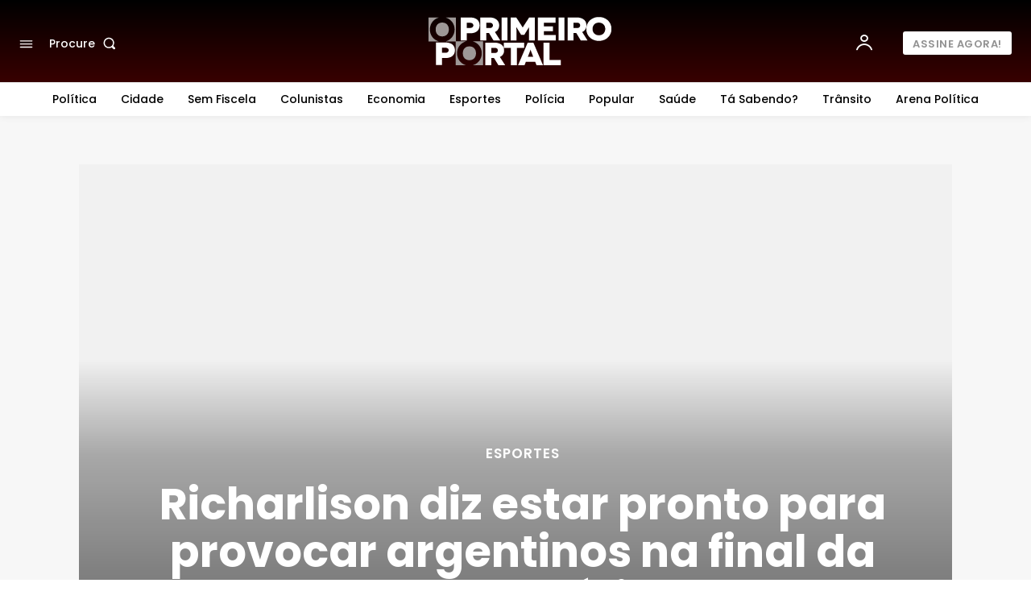

--- FILE ---
content_type: text/html; charset=UTF-8
request_url: https://oprimeiroportal.com/wp-admin/admin-ajax.php?td_theme_name=Newspaper&v=12.7
body_size: -480
content:
{"20091":182}

--- FILE ---
content_type: text/html; charset=utf-8
request_url: https://www.google.com/recaptcha/api2/aframe
body_size: 267
content:
<!DOCTYPE HTML><html><head><meta http-equiv="content-type" content="text/html; charset=UTF-8"></head><body><script nonce="4cNVYM3b1G00bDYHwElG-Q">/** Anti-fraud and anti-abuse applications only. See google.com/recaptcha */ try{var clients={'sodar':'https://pagead2.googlesyndication.com/pagead/sodar?'};window.addEventListener("message",function(a){try{if(a.source===window.parent){var b=JSON.parse(a.data);var c=clients[b['id']];if(c){var d=document.createElement('img');d.src=c+b['params']+'&rc='+(localStorage.getItem("rc::a")?sessionStorage.getItem("rc::b"):"");window.document.body.appendChild(d);sessionStorage.setItem("rc::e",parseInt(sessionStorage.getItem("rc::e")||0)+1);localStorage.setItem("rc::h",'1764979834497');}}}catch(b){}});window.parent.postMessage("_grecaptcha_ready", "*");}catch(b){}</script></body></html>